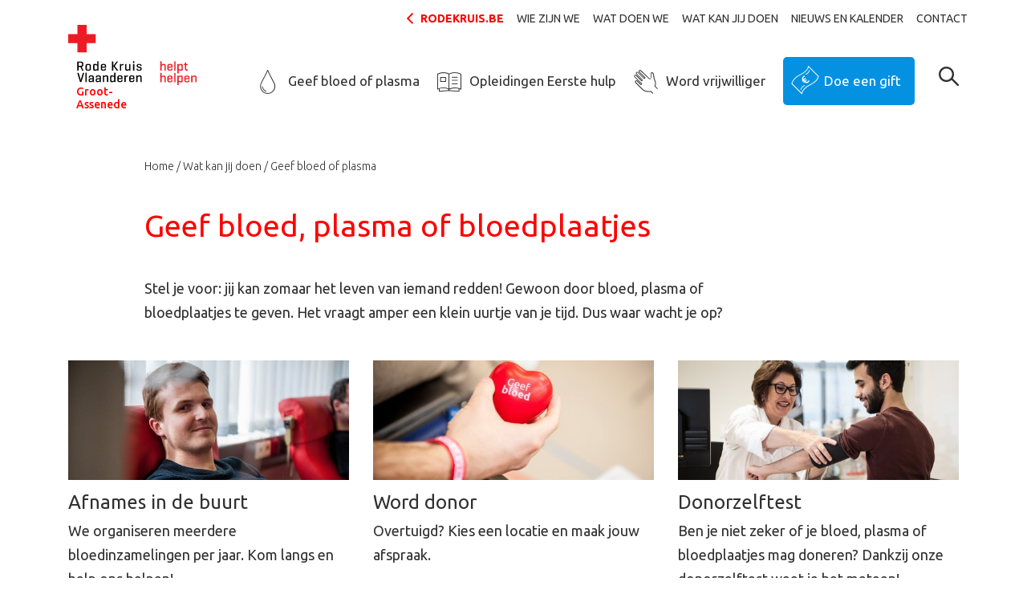

--- FILE ---
content_type: text/html; charset=utf-8
request_url: https://www.rodekruis.be/afdeling/groot-assenede/wat-kan-jij-doen/geef-bloed-of-plasma/
body_size: 5722
content:
<!doctype html>
<!--[if IE 7 ]><html class="ie7" lang="nl"><![endif]-->
<!--[if IE 8 ]><html class="ie8" lang="nl"><![endif]-->
<!--[if IE 9 ]><html class="ie9" lang="nl"><![endif]-->
<!--[if (gt IE 9)|!(IE)]><!--><html lang="nl"><!--<![endif]-->
  <head>
<meta charset="utf-8" /><title>Geef bloed, plasma of bloedplaatjes | Rode Kruis-Groot-Assenede</title><meta name="robots" content="noindex,nofollow" />
                            <script type="text/plain" data-type="text/javascript" data-name="statistics">
                                dataLayer = [{
                                    'ua_id': 'UA-59530668-1',
                                    'pageCategory': 'Home',
                                    'pageSubcategory': 'Groot-Assenede',
                                    'previousPage': '',
                                    'pageType': 'cat_subpage_1',
                                    'pageTitle': 'Geef bloed of plasma',
                                    'visitorType': '',
                                    'siteLanguage': 'nl'
                                }];
                                (function(w,d,s,l,i){w[l]=w[l]||[];w[l].push({'gtm.start':
                                new Date().getTime(),event:'gtm.js'});var f=d.getElementsByTagName(s)[0],
                                j=d.createElement(s),dl=l!='dataLayer'?'&l='+l:'';j.async=true;j.src=
                                'https://www.googletagmanager.com/gtm.js?id='+i+dl;f.parentNode.insertBefore(j,f);
                                })(window,document,'script','dataLayer','GTM-PX4DXF')
                                </script>
                            <script type="text/plain" data-type="text/javascript" data-name="necessary" type='text/javascript' src='https://platform-api.sharethis.com/js/sharethis.js#property=664ccc891783940019670c1e&product=inline-share-buttons' async='async'></script><script type="text/plain" data-type="text/javascript" data-name="necessary" src="https://0540b8c7121340cd960ed5b70025db46.js.ubembed.com" async></script>
                            <script>
                                window.dataLayer = window.dataLayer || [];
                                function gtag(){dataLayer.push(arguments);}

                                // Set default consent to 'denied'
                                gtag('consent', 'default', {
                                    'ad_storage': 'denied',
                                    'ad_user_data': 'denied',
                                    'ad_personalization': 'denied',
                                    'analytics_storage': 'denied'
                                });
                                </script>
                            
                            <script type="text/plain" data-type="text/javascript" data-name="statistics">
                                (function(w,d,s,l,i){w[l]=w[l]||[];w[l].push({'gtm.start':
                                new Date().getTime(),event:'gtm.js'});var f=d.getElementsByTagName(s)[0],
                                j=d.createElement(s),dl=l!='dataLayer'?'&l='+l:'';j.async=true;j.src=
                                'https://www.googletagmanager.com/gtm.js?id='+i+dl;f.parentNode.insertBefore(j,f);
                                })(window,document,'script','dataLayer','GTM-5KSMPNB');
                            </script>
                            
                            <script type="text/plain" data-type="text/javascript" data-name="statistics">
                                    gtag('consent', 'update', {
                                    'analytics_storage': 'granted'
                                    });
                                </script>
                                <script type="text/plain" data-type="text/javascript" data-name="marketing">
                                    gtag('consent', 'update', {
                                    'ad_storage': 'granted',
                                    'ad_user_data': 'granted',
                                    'ad_personalization': 'granted',
                                    });
                                </script>
                            <meta name="viewport" content="width=device-width, initial-scale=1" /><meta name="description" content="Stel je voor: jij kan zomaar het leven van iemand redden! Gewoon door bloed, plasma of bloedplaatjes te geven. Het vraagt amper een klein uurtje van je tijd. Dus waar wacht je op?" /><meta property="og:title" content="Geef bloed" /><meta property="og:description" content="Stel je voor: jij kan zomaar het leven van iemand redden! Gewoon door bloed, plasma of bloedplaatjes te geven. Het vraagt amper een klein uurtje van je tijd. Dus waar wacht je op?" /><meta property="og:image" content="" /><meta property="og:url" content="https://www.rodekruis.be/afdeling/groot-assenede/wat-kan-jij-doen/geef-bloed-of-plasma/" /><meta property="og:type" content="website" /><meta property="twitter:widgets:csp" content="on" /><meta property="twitter:card" content="summary_large_image" /><meta property="twitter:creator" content="@RodeKruisVL" /><meta property="twitter:title" content="Geef bloed" /><meta property="twitter:description" content="Stel je voor: jij kan zomaar het leven van iemand redden! Gewoon door bloed, plasma of bloedplaatjes te geven. Het vraagt amper een klein uurtje van je tijd. Dus waar wacht je op?" /><meta property="twitter:image" content="" /><link rel="icon" type="image/png" href="/favicon-96x96.png" sizes="96x96" /><link rel="icon" type="image/svg+xml" href="/favicon.svg" /><link rel="shortcut icon" href="/favicon.ico" /><link rel="apple-touch-icon" sizes="180x180" href="/apple-touch-icon.png" /><meta name="apple-mobile-web-app-title" content="Rode Kruis Vlaanderen" /><link rel="manifest" href="/site.webmanifest" /><link rel="stylesheet" href="/afdeling/css/local-2020/main.min.css?1767799570" type="text/css"/><link rel="stylesheet" href="https://fonts.googleapis.com/css?family=Open+Sans:400,400i,700|Ubuntu:300,300i,400,400i,500,500i,700,700i" type="text/css"/><script type="text/javascript">
    window.consents={"necessary":false,"necessary.necessary.necessary":false,"preferences":false,"preferences.preferences.preferences":false,"statistics":false,"statistics.statistics.statistics":false,"marketing":false,"marketing.marketing.marketing":false};
</script>  </head>
  <body class="channel-page nl">
<div id="page">

<header class="header-main headroom logo-multiline">
    <div class="container">
        <div class="row">
            <div class="col-lg my-lg-y col-xl-12 d-none d-lg-block pr-1">
                <nav role="navigation" class="secondary ">
    <ul class="no-list d-flex flex-row justify-content-end level1 align-items-center">
                <li>
            <a href="https://www.rodekruis.be" class="back-to-main" target="_blank">rodekruis.be</a>
        </li>
                    <li>
                            <a aria-haspopup="true" tabindex="1" target="_self" href="/afdeling/groot-assenede/wie-zijn-we/">Wie zijn we</a>                    </li>
            <li>
                            <a aria-haspopup="true" tabindex="2" target="_self" href="/afdeling/groot-assenede/wat-doen-we/">Wat doen we</a>                    </li>
            <li>
                            <a aria-haspopup="true" tabindex="3" target="_self" href="/afdeling/groot-assenede/wat-kan-jij-doen/">Wat kan jij doen</a>                    </li>
            <li>
                            <a aria-haspopup="false" tabindex="4" target="_self" href="/afdeling/groot-assenede/nieuws-en-kalender/">Nieuws en kalender</a>                    </li>
            <li>
                            <a aria-haspopup="false" tabindex="5" target="_self" href="/afdeling/groot-assenede/contact/">Contact</a>                    </li>
        </nav>            </div>
                        
        </div>
        <div class="row">
            <div class="col col-md-auto ">
                <a class="logo" href="/afdeling/groot-assenede/"><img src="/img/logo.svg?1767799528" width="160" alt="" /><span>Groot-<br>Assenede</span></a>            </div>
            <div class="col-lg-11 col-xl d-none d-lg-block mt-2 my-xl-auto pt-xl-4 primary-container">
                <nav class="primary">
    <ul class="no-list d-flex flex-row justify-content-end">
                    <li class=""><a href="/afdeling/groot-assenede/wat-kan-jij-doen/geef-bloed-of-plasma/"><i class="icon-help_blood"></i>Geef bloed of plasma</a></li>
                    <li class=""><a href="/afdeling/groot-assenede/wat-kan-jij-doen/opleidingen-eerste-hulp/"><i class="icon-help_training"></i>Opleidingen Eerste hulp</a></li>
                    <li class=""><a href="/afdeling/groot-assenede/wat-kan-jij-doen/word-vrijwilliger/"><i class="icon-help_volunteer"></i>Word vrijwilliger</a></li>
                    <li class="last"><div class="forms-flow forms-flow-donation" data-identifier="d98f88cb-abc2-68e2-8dda-ec8e1c2839d1" data-active="cta_branch" data-stage="create"><form id="d98f88cb-abc2-68e2-8dda-ec8e1c2839d1-cta_branch" class="form form-form-7ff00e402744a870340e50e61068ea72 initializing form-d98f88cb-abc2-68e2-8dda-ec8e1c2839d1-cta_branch ajax-form flow-form form-cta-branch no-collapse progressbar no-spinning-animation" action="https://www.rodekruis.be/afdeling/groot-assenede/api/fw/form/flow/post/" method="POST" data-processing-parent=".main-form-processor" data-auto-submit-delay="850" data-processing-parent-style="top"><input type="hidden" name="form_id" value="d98f88cb-abc2-68e2-8dda-ec8e1c2839d1-cta_branch" /><input type="hidden" name="form_token" value="22fbca67-3a2f-4666-a7d9-03ff6f470ccf" /><div class="form-actions"><button id="input-d98f88cb-abc2-68e2-8dda-ec8e1c2839d1-cta_branch-ce526b26d4fa" name="form_submit" class="btn btn-button btn-submit form-submit">Doe een gift</button></div></form></div></li>
            </ul>
</nav>            </div>
            <div class="col d-none d-md-block d-lg-none"></div>
            <div class="col-auto d-lg-none">
                <a href="#" class="btn btn-primary hamburger">MENU</a>
            </div>
            <div class="col-auto col-search my-lg-auto pt-2 pt-xl-4">
                <a href="#"
	class="shplingsearch"
	data-search-path="/afdeling/groot-assenede/search/"
	data-action="/afdeling/search/"
	data-autocomplete="/afdeling/groot-assenede/api/search/autocomplete/"
	data-placeholder="Waar ben je naar op zoek?"
	data-text-all-results="search_search_all__results"
	data-text-no-results="search_search_no__results"
	data-text-suggestions-title="Paginasuggesties:">
	<span class="icon-search-magnifier"></span>
</a>            </div>
        </div>
    </div>
    </header>
<main>

    <div class="container blocks">



<div class="block block-breadcrumbs d-none d-md-block">
    <div class="row justify-content-center">
        <div class="col-12 col-md-10">
            <nav aria-label="breadcrumb" class="breadcrumbs"><ul class="no-list d-flex flex-row clearfix"><li><a href="/afdeling/groot-assenede/" class="" title="Home">Home</a></li><li><a href="/afdeling/groot-assenede/wat-kan-jij-doen/" class="" title="Wat kan jij doen">Wat kan jij doen</a></li><li class="active">Geef bloed of plasma</li></ul></nav>        </div>
    </div>
</div>


<div class="block block-header">

                <div class="row justify-content-center">
        <div class="col-12 col-md-10">
            <h1 class=" ">Geef bloed, plasma of bloedplaatjes</h1>
        </div>
    </div>
    

        <div class="row justify-content-center">
        <div class="col-12 col-md-10">
            <div class="wysiwyg"><p>Stel je voor: jij kan zomaar het leven van iemand redden! Gewoon door bloed, plasma of bloedplaatjes te geven. Het vraagt amper een klein uurtje van je tijd. Dus waar wacht je op?</p></div>
        </div>
    </div>
        
</div>
<div class="block  block-grid">
        <div class="grid">

        <div class="row">
            
                        
                <div class="col-12 col-md-12 col-lg-4 grid-item" >
                    <div class="tile has-image">

    <a class="tile-link" href="https://donorportaal.rodekruis.be/Donation?Blood=true&Plasma=true&Platelet=true&Latitude=0&Longitude=0&LocationQuery=Assenede&UseCoordinates=false&Referrer=FORM&From=2024-07-30&To=2025-01-30" target="_blank">

                    <img src="data:image/svg+xml,%3Csvg xmlns=&quot;http://www.w3.org/2000/svg&quot; viewBox=&quot;0 0 540 230&quot;%3E%3C/svg%3E" alt="" width="540" height="230" data-src="/storage/local/sized/waar-doneren.a3eb277b-ee9a-0a58-8a31-cc5d97ad5e90.jpg?1709896567" class="lazyload" srcset="/storage/local/sized/waar-doneren.a3eb277b-ee9a-0a58-8a31-cc5d97ad5e90.8b63c6f9-fc45-caa2-efb2-655ee483a5c1.jpg?1709896567 144w, /storage/local/sized/waar-doneren.a3eb277b-ee9a-0a58-8a31-cc5d97ad5e90.ae2094dd-4b77-0f66-b33c-105f16ca63f8.jpg?1709896567 288w, /storage/local/sized/waar-doneren.a3eb277b-ee9a-0a58-8a31-cc5d97ad5e90.jpg?1709896567 540w" sizes="(max-width: 144px) 144px, (max-width: 288px) 288px, 540px" />        
        
            <div class="content ">
                    <h3>Afnames in de buurt</h3> 
                            <div class="tile-body wysiwyg">
                <p>We organiseren meerdere bloedinzamelingen per jaar. Kom langs en help ons helpen!</p>            </div>
                <div class="d-flex flex-column flex-md-row align-items-start justify-content-md-between">
                    <span href="https://donorportaal.rodekruis.be/Donation?Blood=true&Plasma=true&Platelet=true&Latitude=0&Longitude=0&LocationQuery=Assenede&UseCoordinates=false&Referrer=FORM&From=2024-07-30&To=2025-01-30" target="_blank" class="tile-readmore">Bekijk de data</span>
                    </div>
    </div>
    </a>
</div>                </div>

                            
                <div class="col-12 col-md-6 col-lg-4 grid-item" >
                    <div class="tile has-image">

    <a class="tile-link" href="https://donorportaal.rodekruis.be/Donation?Blood=true&Plasma=true&Platelet=true&Latitude=0&Longitude=0&LocationQuery=Assenede&UseCoordinates=false&Referrer=FORM&From=2024-07-30&To=2025-01-30" target="_blank">

                    <img src="data:image/svg+xml,%3Csvg xmlns=&quot;http://www.w3.org/2000/svg&quot; viewBox=&quot;0 0 540 230&quot;%3E%3C/svg%3E" alt="" width="540" height="230" data-src="/storage/local/sized/word-donor.5566317a-faa8-738d-4cae-b72e36edde39.jpg?1757940342" class="lazyload" srcset="/storage/local/sized/word-donor.5566317a-faa8-738d-4cae-b72e36edde39.8b63c6f9-fc45-caa2-efb2-655ee483a5c1.jpg?1757940342 144w, /storage/local/sized/word-donor.5566317a-faa8-738d-4cae-b72e36edde39.ae2094dd-4b77-0f66-b33c-105f16ca63f8.jpg?1757940342 288w, /storage/local/sized/word-donor.5566317a-faa8-738d-4cae-b72e36edde39.jpg?1757940342 540w" sizes="(max-width: 144px) 144px, (max-width: 288px) 288px, 540px" />        
        
            <div class="content ">
                    <h3>Word donor</h3> 
                            <div class="tile-body wysiwyg">
                <p>Overtuigd? Kies een locatie en maak jouw afspraak.</p>            </div>
                <div class="d-flex flex-column flex-md-row align-items-start justify-content-md-between">
                    <span href="https://donorportaal.rodekruis.be/Donation?Blood=true&Plasma=true&Platelet=true&Latitude=0&Longitude=0&LocationQuery=Assenede&UseCoordinates=false&Referrer=FORM&From=2024-07-30&To=2025-01-30" target="_blank" class="tile-readmore">Kom bloed geven</span>
                    </div>
    </div>
    </a>
</div>                </div>

                            
                <div class="col-12 col-md-6 col-lg-4 grid-item" >
                    <div class="tile has-image">

    <a class="tile-link" href="/afdeling/groot-assenede/wat-kan-jij-doen/geef-bloed-of-plasma/donorzelftest/" target="_self">

                    <img src="data:image/svg+xml,%3Csvg xmlns=&quot;http://www.w3.org/2000/svg&quot; viewBox=&quot;0 0 540 230&quot;%3E%3C/svg%3E" alt="" width="540" height="230" data-src="/storage/local/sized/mag-ik-geven.a3eb277b-ee9a-0a58-8a31-cc5d97ad5e90.jpg?1709896567" class="lazyload" srcset="/storage/local/sized/mag-ik-geven.a3eb277b-ee9a-0a58-8a31-cc5d97ad5e90.8b63c6f9-fc45-caa2-efb2-655ee483a5c1.jpg?1709896567 144w, /storage/local/sized/mag-ik-geven.a3eb277b-ee9a-0a58-8a31-cc5d97ad5e90.ae2094dd-4b77-0f66-b33c-105f16ca63f8.jpg?1709896567 288w, /storage/local/sized/mag-ik-geven.a3eb277b-ee9a-0a58-8a31-cc5d97ad5e90.jpg?1709896567 540w" sizes="(max-width: 144px) 144px, (max-width: 288px) 288px, 540px" />        
        
            <div class="content ">
                    <h3>Donorzelftest</h3> 
                            <div class="tile-body wysiwyg">
                <p>Ben je niet zeker of je bloed, plasma of bloedplaatjes mag doneren? Dankzij onze donorzelftest weet je het meteen!</p>            </div>
                <div class="d-flex flex-column flex-md-row align-items-start justify-content-md-between">
                    <span href="/afdeling/groot-assenede/wat-kan-jij-doen/geef-bloed-of-plasma/donorzelftest/" target="_self" class="tile-readmore">Doe de donorzelftest</span>
                    </div>
    </div>
    </a>
</div>                </div>

                            
                    </div>

    </div>

</div>

</div></main>

<footer class="footer-main bg-gray-250">
    <nav class="primary bg-gray-300 d-none d-lg-block">
    <div class="container footer-cta">
        <div class="row">
                            <div class="col-md"><a href="/afdeling/groot-assenede/wat-kan-jij-doen/geef-bloed-of-plasma/"><i class="icon-help_blood"></i><i class="icon-help_blood"></i><i class="icon-help_blood"></i>Geef bloed of plasma</a></div>
                            <div class="col-md"><a href="/afdeling/groot-assenede/wat-kan-jij-doen/opleidingen-eerste-hulp/"><i class="icon-help_training"></i><i class="icon-help_training"></i><i class="icon-help_training"></i>Opleidingen Eerste hulp</a></div>
                            <div class="col-md"><a href="/afdeling/groot-assenede/wat-kan-jij-doen/word-vrijwilliger/"><i class="icon-help_volunteer"></i><i class="icon-help_volunteer"></i><i class="icon-help_volunteer"></i>Word vrijwilliger</a></div>
                            <div class="col-md"><div class="forms-flow forms-flow-donation" data-identifier="d98f88cb-abc2-68e2-8dda-ec8e1c2839d1" data-active="cta_branch" data-stage="create"><form id="d98f88cb-abc2-68e2-8dda-ec8e1c2839d1-cta_branch" class="form form-form-7ff00e402744a870340e50e61068ea72 initializing form-d98f88cb-abc2-68e2-8dda-ec8e1c2839d1-cta_branch ajax-form flow-form form-cta-branch no-collapse progressbar no-spinning-animation" action="https://www.rodekruis.be/afdeling/groot-assenede/api/fw/form/flow/post/" method="POST" data-processing-parent=".main-form-processor" data-auto-submit-delay="850" data-processing-parent-style="top"><input type="hidden" name="form_id" value="d98f88cb-abc2-68e2-8dda-ec8e1c2839d1-cta_branch" /><input type="hidden" name="form_token" value="22fbca67-3a2f-4666-a7d9-03ff6f470ccf" /><div class="form-actions"><button id="input-d98f88cb-abc2-68e2-8dda-ec8e1c2839d1-cta_branch-ce526b26d4fa" name="form_submit" class="btn btn-button btn-submit form-submit">Doe een gift</button></div></form></div></div>
                    </div>
    </div>
</nav>
    <div class="container">
        <div class="row justify-content-center">
            <div class="col-10 col-md-6 col-lg-3 mb-3 md-md-0 link-list">
                <h5>Juridische info</h5>
                <ul class="no-list">
                                    <li><a href="/juridische-info/gegevensbeleid/" title="Gegevensbeleid" target="_self">Gegevensbeleid</a></li>
                                    <li><a href="/juridische-info/gebruiksvoorwaarden/" title="Gebruiksvoorwaarden" target="_self">Gebruiksvoorwaarden</a></li>
                                    <li><a href="/juridische-info/wettelijke-vermeldingen/" title="Wettelijke vermeldingen " target="_self">Wettelijke vermeldingen </a></li>
                                    <li><a href="/juridische-info/cookiebeleid/" title="Cookiebeleid" target="_self">Cookiebeleid</a></li>
                                <ul>
            </div>
            <div class="col-10 col-md-9 mb-4 mt-md-0 order-4 col-lg-3 order-md-5 social-account">
                <div class="social-media mb-4 my-md-0">
                                                                                                                    </div>
            </div>
            <div class="col-10 mt-3 mb-5 my-md-0 order-2 col-md-6 col-lg-3 order-md-2 link-list">
                                <h5>Onze Facebook pagina</h5>
                <ul class="no-list">
                                    <li><a href="https://www.facebook.com/rodekruisgrootassenede" title="Facebook" target="_blank">Facebook</a></li>
                                <ul>
            </div>
            <div class="col-10 col-md-6 col-lg-3 order-md-3 link-list d-none d-md-block">
                
            </div>
            <div class="col-10 order-3 col-md-12 col-lg-3 order-md-4 contact-address">
                
<h5><strong>Rode Kruis-Groot-Assenede</strong></h5>
<address>
    <p>Knikkerstraat 16/A<br>
    9960 Assenede</p>    
    <p>
    <a class="obf break-word" href="mailto:118.111.111.114.122.105.116.116.101.114.64.103.114.111.111.116.45.97.115.115.101.110.101.100.101.46.114.111.100.101.107.114.117.105.115.46.98.101@nospam.com">118.111.111.114.122.105.116.116.101.114.64.103.114.111.111.116.45.97.115.115.101.110.101.100.101.46.114.111.100.101.107.114.117.105.115.46.98.101@nospam.com</a><br>
             T: 0478 492 162<br>
            </p>
    </address>            </div>
            <div class="col-10 col-md-3 order-md-6 d-none d-lg-block">

            </div>
            <div class="col-10 col-md-3 order-md-7 d-none d-lg-block">

            </div>
            <div class="col-10 order-5 col-md-3 order-md-8 mt-0 mb-3 md-md-0">
                <div class="col-auto v-v-w mb-3">
                    <span class="support mb-2">Met de steun van</span>
                    <img src="/img/vlaanderen_verbeelding_werkt.svg" alt="" class="v-v-w">
                </div>
                <div class="col-auto loterij">
                    <img src="data:image/svg+xml,%3Csvg xmlns=&quot;http://www.w3.org/2000/svg&quot; viewBox=&quot;0 0 206 97&quot;%3E%3C/svg%3E" width="206" height="97" alt="" data-src="/img/sized/nationale-loterij-nl.0773d211-14ce-0f23-ee21-68f12c6bb858.png?1767799579" class="lazyload" srcset="/img/sized/nationale-loterij-nl.0773d211-14ce-0f23-ee21-68f12c6bb858.8b63c6f9-fc45-caa2-efb2-655ee483a5c1.png?1767799579 144w, /img/sized/nationale-loterij-nl.0773d211-14ce-0f23-ee21-68f12c6bb858.ae2094dd-4b77-0f66-b33c-105f16ca63f8.png?1767799579 288w, /img/sized/nationale-loterij-nl.0773d211-14ce-0f23-ee21-68f12c6bb858.png?1767799579 206w" sizes="(max-width: 144px) 144px, (max-width: 288px) 288px, 206px" />                </div>
            </div>
        </div>
    </div>
    <div class="nocs">
        <div class="container">
            <div class="row d-flex justify-content-start">
                <div class="col-auto content">
                <a href="https://www.nineoclocksomewhe.re/" target="_blank">
                    <img src="/img/nocs-credit.svg" alt="" class="nocs-credentials">
                </a>
            </div>
        </div>
    </div>
</div>
</footer>

<div class="main-form-processor"></div>

</div> <nav id="mmenu">

    <ul>
                    <li class="listitem--primary"><a href="/afdeling/groot-assenede/wat-kan-jij-doen/geef-bloed-of-plasma/"><i class="icon-help_blood"></i><i class="icon-help_blood"></i><i class="icon-help_blood"></i><i class="icon-help_blood"></i>Geef bloed of plasma</a></li>
                    <li class="listitem--primary"><a href="/afdeling/groot-assenede/wat-kan-jij-doen/opleidingen-eerste-hulp/"><i class="icon-help_training"></i><i class="icon-help_training"></i><i class="icon-help_training"></i><i class="icon-help_training"></i>Opleidingen Eerste hulp</a></li>
                    <li class="listitem--primary"><a href="/afdeling/groot-assenede/wat-kan-jij-doen/word-vrijwilliger/"><i class="icon-help_volunteer"></i><i class="icon-help_volunteer"></i><i class="icon-help_volunteer"></i><i class="icon-help_volunteer"></i>Word vrijwilliger</a></li>
                    <li class="listitem--primary"><a href="/afdeling/groot-assenede/wat-kan-jij-doen/steun-financieel/"><i class="icon-help_financial"></i>Steun financieel</a></li>
        
                    
            <li>

                
                    <span>Wie zijn we</span>

                    <ul><li class="listitem--head"><a href="/afdeling/groot-assenede/wie-zijn-we/">Wie zijn we</a></li><li><a href="/afdeling/groot-assenede/wie-zijn-we/ons-lokaal/">Ons lokaal</a></li><li><a href="/afdeling/groot-assenede/wie-zijn-we/over-onze-afdeling/">Over onze afdeling</a></li><li><a href="/afdeling/groot-assenede/wie-zijn-we/onze-sponsoren/">Onze sponsoren</a></li></ul>
                
            </li>

                    
            <li>

                
                    <span>Wat doen we</span>

                    <ul><li class="listitem--head"><a href="/afdeling/groot-assenede/wat-doen-we/">Wat doen we</a></li><li><span>Hulp bij rampen</span><ul><li class="listitem--head"><a href="/afdeling/groot-assenede/wat-doen-we/hulp-bij-rampen/">Hulp bij rampen</a></li><li><a href="/afdeling/groot-assenede/wat-doen-we/hulp-bij-rampen/dsi/">DSI</a></li><li><a href="/afdeling/groot-assenede/wat-doen-we/hulp-bij-rampen/interventies/">Interventies</a></li></ul></li><li><a href="/afdeling/groot-assenede/wat-doen-we/wow-vakanties-kampen/">WOW vakanties & kampen</a></li><li><a href="/afdeling/groot-assenede/wat-doen-we/internationale-samenwerking/">Internationale samenwerking</a></li><li><a href="/afdeling/groot-assenede/wat-doen-we/niet-dringend-ziekenvervoer/">Niet-dringend ziekenvervoer</a></li><li><a href="/afdeling/groot-assenede/wat-doen-we/bloedvoorziening/">Bloedvoorziening</a></li><li><span>Hulp op evenementen</span><ul><li class="listitem--head"><a href="/afdeling/groot-assenede/wat-doen-we/hulp-op-evenementen/">Hulp op evenementen</a></li><li><a href="/afdeling/groot-assenede/wat-doen-we/hulp-op-evenementen/hoe-aanvragen-/">Hoe aanvragen ?</a></li></ul></li><li><a href="/afdeling/groot-assenede/wat-doen-we/jeugd-rode-kruis/">Jeugd Rode Kruis</a></li><li><span>Uitleendienst</span><ul><li class="listitem--head"><a href="/afdeling/groot-assenede/wat-doen-we/uitleendienst/">Uitleendienst</a></li><li><a href="/afdeling/groot-assenede/wat-doen-we/uitleendienst/hoe-uitlenen/">Hoe uitlenen ?</a></li></ul></li><li><span>Eerstehulpopleidingen</span><ul><li class="listitem--head"><a href="/afdeling/groot-assenede/wat-doen-we/eerstehulpopleidingen/">Eerstehulpopleidingen</a></li><li><a href="/afdeling/groot-assenede/wat-doen-we/eerstehulpopleidingen/voor-bedrijven/">Voor bedrijven</a></li><li><a href="/afdeling/groot-assenede/wat-doen-we/eerstehulpopleidingen/voor-iedereen/">Voor iedereen</a></li></ul></li></ul>
                
            </li>

                    
            <li>

                
                    <span>Wat kan jij doen</span>

                    <ul><li class="listitem--head"><a href="/afdeling/groot-assenede/wat-kan-jij-doen/">Wat kan jij doen</a></li><li><a href="/afdeling/groot-assenede/wat-kan-jij-doen/opleidingen-eerste-hulp/">Opleidingen Eerste hulp</a></li><li><a href="/afdeling/groot-assenede/wat-kan-jij-doen/word-vrijwilliger/">Word vrijwilliger</a></li><li><a href="/afdeling/groot-assenede/wat-kan-jij-doen/steun-financieel/">Steun financieel</a></li><li class="Selected"><a href="/afdeling/groot-assenede/wat-kan-jij-doen/geef-bloed-of-plasma/">Geef bloed of plasma</a></li></ul>
                
            </li>

                    
            <li>

                
                    <a href="/afdeling/groot-assenede/nieuws-en-kalender/">Nieuws en kalender</a>
                
            </li>

                    
            <li>

                
                    <a href="/afdeling/groot-assenede/contact/">Contact</a>
                
            </li>

                            <li class="listitem--primary back-to-main"><a href="https://www.rodekruis.be"><i class="icon-plus"></i>rodekruis.be</a></li>
            </ul>

</nav><script>window.fw=(window.fw||{});window.fw.settings=(window.fw.settings||{});window.fw.settings.base="\/afdeling\/";window.fw.settings.current="https:\/\/www.rodekruis.be\/afdeling\/groot-assenede\/wat-kan-jij-doen\/geef-bloed-of-plasma\/";window.fw.settings.language="nl";window.fw.settings.now=1769109958;window.fw.settings.websockets=false;window.fw.settings.cookieDomain=".rodekruis.be";window.fw.settings.debug=[];</script><script>window.fw=(window.fw||{});window.fw.settings=(window.fw.settings||{});window.fw.settings.base="\/afdeling\/";window.fw.settings.current="https:\/\/www.rodekruis.be\/afdeling\/groot-assenede\/wat-kan-jij-doen\/geef-bloed-of-plasma\/";window.fw.settings.language="nl";window.fw.settings.now=1769109958;window.fw.settings.websockets=false;window.fw.settings.cookieDomain=".rodekruis.be";window.fw.settings.debug=[];window.fw.settings.project="local";window.fw.settings.fullPath="\/afdeling\/groot-assenede\/wat-kan-jij-doen\/geef-bloed-of-plasma\/";</script><script src="https://ajax.googleapis.com/ajax/libs/jquery/3.1.1/jquery.min.js" integrity="sha384-3ceskX3iaEnIogmQchP8opvBy3Mi7Ce34nWjpBIwVTHfGYWQS9jwHDVRnpKKHJg7" crossorigin="anonymous"></script><script src="https://ajax.googleapis.com/ajax/libs/jqueryui/1.12.1/jquery-ui.min.js" integrity="sha384-Dziy8F2VlJQLMShA6FHWNul/veM9bCkRUaLqr199K94ntO5QUrLJBEbYegdSkkqX" crossorigin="anonymous"></script><script src="/afdeling/js/mix/app.js?1767799528"></script><script src="/afdeling/js/local-2020/main.min.js?1767799570"></script><script>window.fw.settings.base="/afdeling/groot-assenede";</script>  </body>
</html>